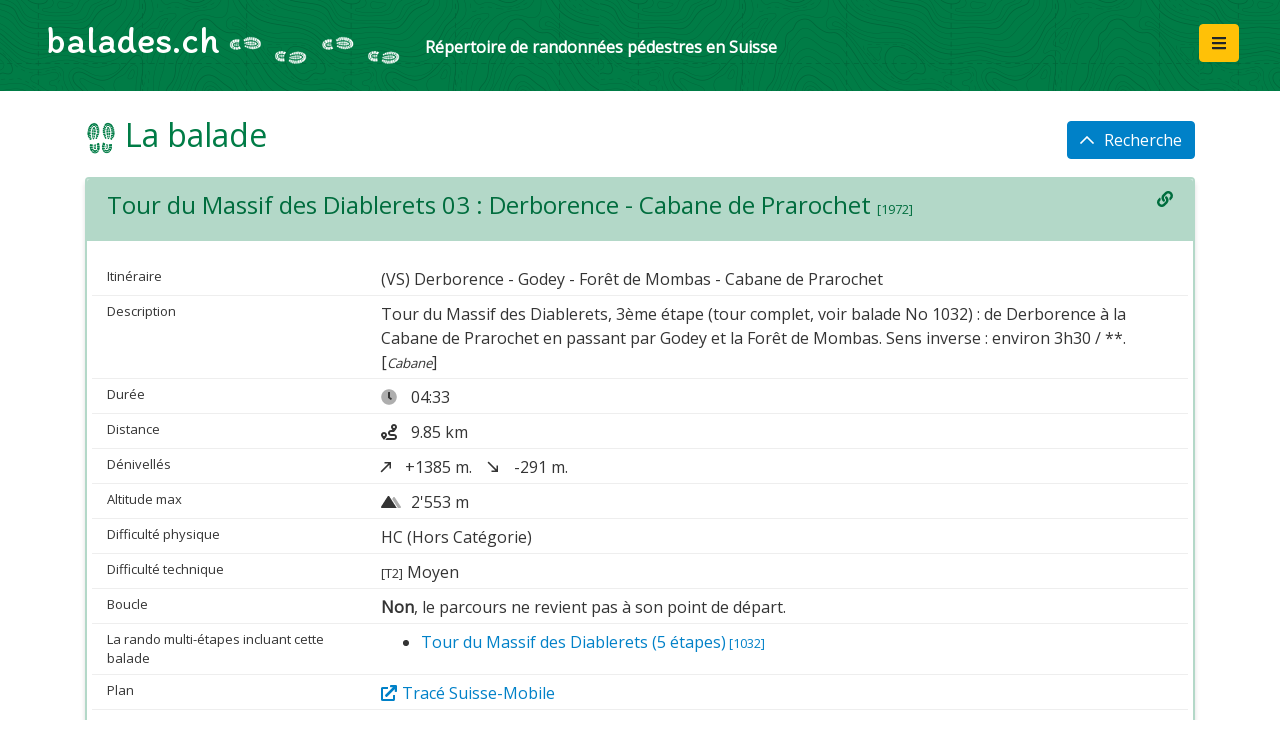

--- FILE ---
content_type: text/html; charset=utf-8
request_url: https://balades.ch/balade/tour-du-massif-des-diablerets-3/2092
body_size: 3579
content:
<!doctype html>
<html class="no-js css-menubar" xml:lang="fr" lang="fr" dir="ltr">
	<head>

		<meta charset="utf-8" />
        <meta http-equiv="X-UA-Compatible" content="IE=edge">

        <meta name="viewport" content="width=device-width, initial-scale=1.0, user-scalable=0, minimal-ui">
        <meta name="author" content="Concepto GDI sarl">

		<link rel="icon" type="image/png" href="/favicon.ico?v=2" />

        <title>Tour du Massif des Diablerets 03 : Derborence - Cabane de Prarochet - balades.ch - un service de Vaud-Rando</title>

        <link rel="apple-touch-icon" href="/images/favicon.png">
        <link rel="shortcut icon" href="/images/favicon.png">

        <!-- JQUERY -->         <script src="https://cdnjs.cloudflare.com/ajax/libs/jquery/3.5.1/jquery.min.js" nonce="RHjlSitJZNd6Hz7JbhsNMS3rETydKzYamEEiFxNh"></script>
        <script src="https://cdnjs.cloudflare.com/ajax/libs/jqueryui/1.12.1/jquery-ui.min.js" nonce="RHjlSitJZNd6Hz7JbhsNMS3rETydKzYamEEiFxNh"></script>
        <script src="https://cdn.jsdelivr.net/npm/popper.js@1.16.1/dist/umd/popper.min.js" integrity="sha384-9/reFTGAW83EW2RDu2S0VKaIzap3H66lZH81PoYlFhbGU+6BZp6G7niu735Sk7lN" crossorigin="anonymous" nonce="RHjlSitJZNd6Hz7JbhsNMS3rETydKzYamEEiFxNh"></script>

        <!-- BOOTSTRAP -->
        <link rel="stylesheet" type="text/css" href="/lib/bootstrap-4.6.0-dist/css/bootstrap.min.css" nonce="RHjlSitJZNd6Hz7JbhsNMS3rETydKzYamEEiFxNh">
        <link rel="stylesheet" type="text/css" href="/lib/bootstrap-4.6.0-dist/css/bootstrap-reboot.min.css" nonce="RHjlSitJZNd6Hz7JbhsNMS3rETydKzYamEEiFxNh">
        <link rel="stylesheet" type="text/css" href="/lib/bootstrap-4.6.0-dist/css/bootstrap-grid.min.css" nonce="RHjlSitJZNd6Hz7JbhsNMS3rETydKzYamEEiFxNh">
        <script src="/lib/bootstrap-4.6.0-dist/js/bootstrap.min.js" nonce="RHjlSitJZNd6Hz7JbhsNMS3rETydKzYamEEiFxNh"></script>

        <!-- FONTEAWESOME -->
        <link rel="stylesheet" type="text/css" href="/lib/fontawesome-pro-5.15.3-web/css/all.css" nonce="RHjlSitJZNd6Hz7JbhsNMS3rETydKzYamEEiFxNh">
        <script src="/lib/fontawesome-pro-5.15.3-web/js/all.js" nonce="RHjlSitJZNd6Hz7JbhsNMS3rETydKzYamEEiFxNh"></script>
       
        <!-- GOOGLE -->
        <link href="https://fonts.googleapis.com/css?family=Open+Sans&display=swap" rel="stylesheet" nonce="RHjlSitJZNd6Hz7JbhsNMS3rETydKzYamEEiFxNh">
		   <link rel="preconnect" href="https://fonts.googleapis.com">
		   <link rel="preconnect" href="https://fonts.gstatic.com" crossorigin>
		   <link href="https://fonts.googleapis.com/css2?family=Itim&display=swap" rel="stylesheet">

        <!-- Custom css -->
        <link rel="stylesheet" type="text/css" href="/css/custom-commonstyles.css?v=3" nonce="RHjlSitJZNd6Hz7JbhsNMS3rETydKzYamEEiFxNh">
        <link rel="stylesheet" type="text/css" href="/css/balades-custom.css?v=3" nonce="RHjlSitJZNd6Hz7JbhsNMS3rETydKzYamEEiFxNh">

        <meta name="title" content="Tour du Massif des Diablerets 03 : Derborence - Cabane de Prarochet" />
        <meta name="description" content="Tour du Massif des Diablerets, 3&amp;egrave;me &amp;eacute;tape (tour complet, voir balade No 1032) : de Derborence &amp;agrave; la Cabane de Prarochet en passant par Godey..." />
		<meta name="keywords" content="balade, promenade, randonn&eacute;e, marche, sentier, excursion, wanderweg, spaziegang, strecke, pfad, lauf, bummel, gehen, walking, trail, path, guide, way, track, ballade, ballades" />

	<link rel="canonical" href="https://balades.ch/balade/tour-du-massif-des-diablerets-03-derborence-cabane-de-prarochet/2092" />


<style nonce="RHjlSitJZNd6Hz7JbhsNMS3rETydKzYamEEiFxNh">
  .grecaptcha-badge {
    display: none;
    bottom:100px !important;
  }
</style>

<!-- SCRIPTS -->
<script type="text/javascript" nonce="RHjlSitJZNd6Hz7JbhsNMS3rETydKzYamEEiFxNh">
$(document).ready( function () {
  $('[data-toggle="tooltip"]').tooltip();
  } );
</script>

</head>

<body class="">


<!-- Navigation bar -->
<div class="navbar navbar-dark bg-dark navbar-custom">

	<div class="col-6 col-sm-8">
		<a class="navbar-brand m-r-50" href="/">
			<span class="h1" alt="Balades.ch : un répertoire de randonnées pédestres en Suisse" title="Balades.ch : un répertoire de randonnées pédestres en Suisse"> balades.ch </span> <img src="/images/pas_horizontal.png" height="50" class="d-none d-sm-inline"> 
			<span class="small m-l-20 d-none d-lg-inline"><b> Répertoire de randonnées pédestres en Suisse </b></span>
		</a>	
	</div>
	<div class="col-6 col-sm-4 text-right">
		<div class="dropdown dropleft float-right">
			<button type="button" class="btn btn-warning m-r-10 m-b-5" data-toggle="dropdown">
				<i class="fas fa-bars"></i>
			</button>
			<div class="dropdown-menu">
				<a class="dropdown-item" href="/pages/guide.php"><i class="fad fa-info-circle w-30 "></i>Guide d'utilisation du site</a>
				<a class="dropdown-item" href="/pages/conseils.php"><i class="fad fa-backpack w-30 "></i>Comment bien se préparer ?</a>
				<a class="dropdown-item" href="/pages/partenaires.php"><i class="fad fa-handshake-alt w-30 "></i>Partenaires</a>
				<div class="dropdown-divider"></div>
				<a class="dropdown-item" href="/pages/cgu.php"><i class="fad fa-file-contract w-30 "></i>Clause de non-responsabilité</a>
			</div>
		</div>
		
		<div class="float-right">
					</div>

	</div>
</div>



<div class="container">


    <div class="float-right m-t-30">
                <a class="btn btn-primary text-center" href="/?resultats=1"> <i class="far fa-chevron-up"></i><span class="d-none d-lg-inline m-l-10">Recherche</span> </a>
            </div>
        <h2 class=""> <img src="/images/souliers-verts-120.png" height="32" alt="Association Vaud Rando" title="Association Vaud Rando"> La balade  </h2><!-- i class="fad fa-shoe-prints"></i -->

    	<div class="card card-shadow">
        <div class="card-header">
            
						<i class="fas fa-link float-right" data-toggle="tooltip" title="Fait partie d'une Rando multi-étapes"></i>
            			<h4>Tour du Massif des Diablerets 03 : Derborence - Cabane de Prarochet <span class="text-16"><small> [1972]</small></span></h4>
        </div>
        <div class="card-body">

            <div class="data-block">
                <div class="row data-line">
                    <span class="col-sm-3 data-label"> Itinéraire </span>
                    <span class="col-sm-9 data-content">
                         (VS) Derborence - Godey - For&ecirc;t de Mombas - Cabane de Prarochet						</span>
                </div>
				                <div class="row data-line">
                    <span class="col-sm-3 data-label"> Description </span>
                                        <span class="col-sm-9 data-content"> Tour du Massif des Diablerets, 3&egrave;me &eacute;tape (tour complet, voir balade No 1032) : de Derborence &agrave; la Cabane de Prarochet en passant par Godey et la For&ecirc;t de Mombas. Sens inverse : environ 3h30 / **.<br />
[<span class="theme">Cabane</span>]&nbsp; </span>
                </div>

                <div class="row data-line">
                    <span class="col-3 data-label"> Durée </span>
                    <span class="col-9 data-content"> <i class="fad fa-clock m-r-10"></i> 04:33 </span>
                </div>
                <div class="row data-line">
                    <span class="col-3 data-label"> Distance  </span>
                    <span class="col-9 data-content"> <i class="fas fa-route m-r-10"></i> 9.85 km </span>
                </div>
                <div class="row data-line">
                    <span class="col-3 data-label"> Dénivellés  </span>
                    <span class="col-9 data-content"> <i class="far fa-long-arrow-up rotate45 m-r-10"></i> +1385 m.  <i class="far fa-long-arrow-right rotate45 m-l-10 m-r-10"></i> -291 m.  </span>
                </div>
                <div class="row data-line">
                    <span class="col-3 data-label"> Altitude max  </span>
                    <span class="col-9 data-content"> <i class="fad fa-mountains m-r-10"></i>2'553 m </span>
                </div>
                <div class="row data-line">
                    <span class="col-3 data-label"> Difficulté physique </span>
                    <span class="col-9 data-content">
                                                    <span data-toggle="tooltip" title="Calculé automatiquement en fonction de la durée et du dénivelé.">
                    HC (Hors Catégorie)                       </span>
                                            </span>
                </div>
                <div class="row data-line">
                    <span class="col-3 data-label"> Difficulté technique </span>
                    <span class="col-9 data-content">
                                                  <small>[T2]</small> Moyen
                                          </span>
                </div>
                <div class="row data-line">
                    <span class="col-3 data-label"> Boucle </span>
                    <span class="col-9 data-content"> <strong>Non</strong>, le parcours ne revient pas à son point de départ.  </span>
                </div>
                <a name="multietapes"></a>
                
                                    <div class="row data-line">
                        <span class="col-3 data-label"> La rando multi-étapes incluant cette balade </span>
                        <span class="col-9 data-content">
                                        <ul>
                                                    <li><a href="/balade/tour-du-massif-des-diablerets-5-tapes-/1151">Tour du Massif des Diablerets (5 &eacute;tapes)<small> [1032]</small></a></li>
                                            </ul>
                    </span>
                    </div>
                                
                <div class="row data-line">
                    <span class="col-3 data-label"> Plan </span>
                    <span class="col-9 data-content">                        <a href="https://map.schweizmobil.ch/?E=2584675&N=1127294&bgLayer=pk&detours=yes&lang=fr&logo=yes&photos=yes&resolution=3.27&season=summer&layers=Wanderland%2CStation&trackId=1502675001" target="_blank"> <i class="fas fa-external-link m-r-5"></i>Tracé Suisse-Mobile </a>
                    </span>
                </div>
            </div>

            <!-- Ici il faudrait changer le ratio selon la largeur de l'écran (au moins 2) : pour le small, il faudrait un ratio 1:1 ou même vertical...  -->
            <!-- 16:9 aspect ratio -->
                        <div class="embed-responsive embed-responsive-16by9 m-t-20">
                <iframe class="embed-responsive-item" src="https://map.schweizmobil.ch/?E=2584675&N=1127294&bgLayer=pk&detours=yes&lang=fr&logo=yes&photos=yes&resolution=3.27&season=summer&layers=Wanderland%2CStation&trackId=1502675001&embed" nonce="RHjlSitJZNd6Hz7JbhsNMS3rETydKzYamEEiFxNh"></iframe>
            </div>
            
        </div>

        <!-- div class="small-info">
          <a class="bloc1" href="#"> <i class="far fa-chevron-left m-r-10"></i><span class="d-none d-md-inline">Balade précédente</span> </a>
          <a class="bloc2" href="search.html"> <i class="far fa-chevron-up m-r-10"></i><span class="d-none d-md-inline">Retour [ 2/12 ]</span> </a>
          <a class="bloc3" href="#"> <span class="d-none d-md-inline">Balade suivante</span><i class="far fa-chevron-right m-l-10"></i> </a>
          <div class="clearfloat"></div>
        </div -->

    </div>


</div>
<!-- //page -->

<!-- Footer -->
<div class="footer-custom">
    
	<div class="footer-legal">
		© 2021 - 2026  <a href="/"><b>balades.ch</b></a>, un service de <a href="https://www.vaud-rando.ch/" target="_blank">l'Association Vaud Rando</a>
         | <a href="/liste-complete.cfm">Toutes les balades</a>
		 | <a href="/pdf/la_ronde_vaudoise.pdf" target="_blank">La&nbsp;Ronde&nbsp;Vaudoise&nbsp;(pdf)</a>
		 |
		Création&nbsp;:&nbsp;<a href="http://concepto.ch" target="_blank">Concepto</a>
		
	</div>
	
    <div class="footer-right">
		<a href="https://www.vaud-rando.ch/" target="_blank"><img src="/images/logo-vaud-rando.png" height="40" alt="Association Vaud Rando" title="Association Vaud Rando"></a>
    </div>
	
	<div class="clearfloat"></div>
	
		
	<div class="clearfloat"></div>
</div>

<!--[if lt IE 9]>
<script src="https://oss.maxcdn.com/libs/html5shiv/3.7.0/html5shiv.js" nonce="RHjlSitJZNd6Hz7JbhsNMS3rETydKzYamEEiFxNh"></script>
<script src="https://oss.maxcdn.com/libs/respond.js/1.4.2/respond.min.js" nonce="RHjlSitJZNd6Hz7JbhsNMS3rETydKzYamEEiFxNh"></script>
<![endif]-->

</body>
</html>